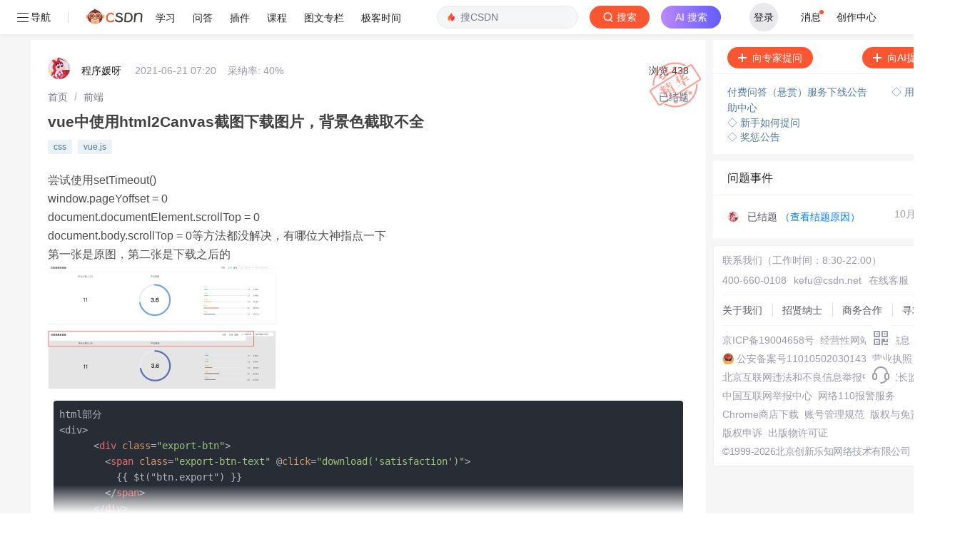

--- FILE ---
content_type: application/x-javascript
request_url: https://csdnimg.cn/release/ask_fe/public/56415e1.js
body_size: 1240
content:
!function(e){function r(data){for(var r,n,f=data[0],l=data[1],d=data[2],i=0,h=[];i<f.length;i++)n=f[i],Object.prototype.hasOwnProperty.call(o,n)&&o[n]&&h.push(o[n][0]),o[n]=0;for(r in l)Object.prototype.hasOwnProperty.call(l,r)&&(e[r]=l[r]);for(v&&v(data);h.length;)h.shift()();return c.push.apply(c,d||[]),t()}function t(){for(var e,i=0;i<c.length;i++){for(var r=c[i],t=!0,n=1;n<r.length;n++){var l=r[n];0!==o[l]&&(t=!1)}t&&(c.splice(i--,1),e=f(f.s=r[0]))}return e}var n={},o={29:0},c=[];function f(r){if(n[r])return n[r].exports;var t=n[r]={i:r,l:!1,exports:{}};return e[r].call(t.exports,t,t.exports,f),t.l=!0,t.exports}f.e=function(e){var r=[],t=o[e];if(0!==t)if(t)r.push(t[2]);else{var n=new Promise((function(r,n){t=o[e]=[r,n]}));r.push(t[2]=n);var c,script=document.createElement("script");script.charset="utf-8",script.timeout=120,f.nc&&script.setAttribute("nonce",f.nc),script.src=function(e){return f.p+""+{0:"6190e80",1:"ec7467c",2:"b7229ad",3:"461b313",4:"8bb8945",5:"494c856",6:"b25d559",9:"8b0f7fb",10:"6eb5202",11:"3c170af",12:"da3fbb0",13:"0812660",14:"04b7048",15:"b31d345",16:"819d4da",17:"79cd426",18:"b82b685",19:"49fa548",20:"85bd423",21:"55d56b6",22:"7008099",23:"2579824",24:"2c356ec",25:"de3d41b",26:"afbc5a1",27:"834aa1e",28:"0a0c060"}[e]+".js"}(e);var l=new Error;c=function(r){script.onerror=script.onload=null,clearTimeout(d);var t=o[e];if(0!==t){if(t){var n=r&&("load"===r.type?"missing":r.type),c=r&&r.target&&r.target.src;l.message="Loading chunk "+e+" failed.\n("+n+": "+c+")",l.name="ChunkLoadError",l.type=n,l.request=c,t[1](l)}o[e]=void 0}};var d=setTimeout((function(){c({type:"timeout",target:script})}),12e4);script.onerror=script.onload=c,document.head.appendChild(script)}return Promise.all(r)},f.m=e,f.c=n,f.d=function(e,r,t){f.o(e,r)||Object.defineProperty(e,r,{enumerable:!0,get:t})},f.r=function(e){"undefined"!=typeof Symbol&&Symbol.toStringTag&&Object.defineProperty(e,Symbol.toStringTag,{value:"Module"}),Object.defineProperty(e,"__esModule",{value:!0})},f.t=function(e,r){if(1&r&&(e=f(e)),8&r)return e;if(4&r&&"object"==typeof e&&e&&e.__esModule)return e;var t=Object.create(null);if(f.r(t),Object.defineProperty(t,"default",{enumerable:!0,value:e}),2&r&&"string"!=typeof e)for(var n in e)f.d(t,n,function(r){return e[r]}.bind(null,n));return t},f.n=function(e){var r=e&&e.__esModule?function(){return e.default}:function(){return e};return f.d(r,"a",r),r},f.o=function(object,e){return Object.prototype.hasOwnProperty.call(object,e)},f.p="https://csdnimg.cn/release/ask_fe/public/",f.oe=function(e){throw console.error(e),e};var l=window.webpackJsonp=window.webpackJsonp||[],d=l.push.bind(l);l.push=r,l=l.slice();for(var i=0;i<l.length;i++)r(l[i]);var v=d;t()}([]);